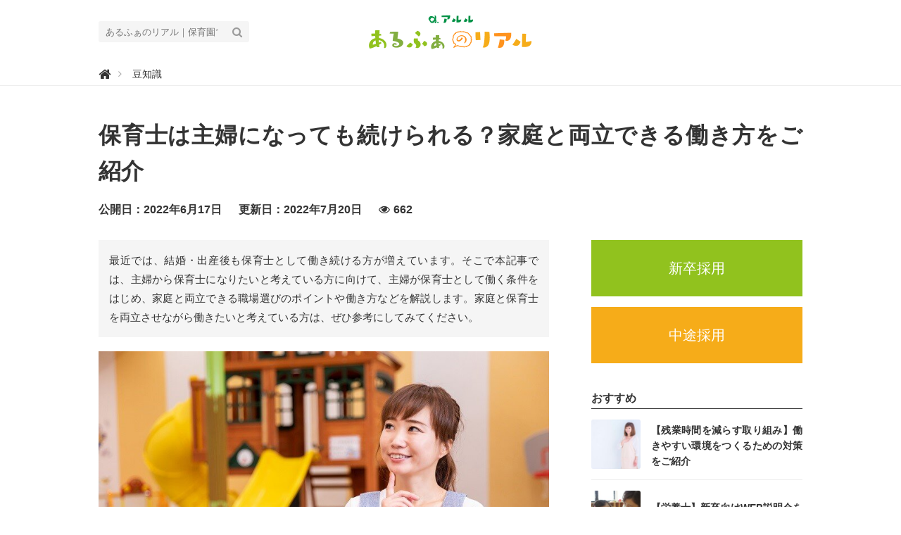

--- FILE ---
content_type: text/html; charset=utf-8
request_url: https://aruru.alpha-co.com/trivia/80K7J
body_size: 12057
content:
<!DOCTYPE html>





<html>
<head>
<!-- Google Tag Manager -->
<script>(function(w,d,s,l,i){w[l]=w[l]||[];w[l].push({'gtm.start':
new Date().getTime(),event:'gtm.js'});var f=d.getElementsByTagName(s)[0],
j=d.createElement(s),dl=l!='dataLayer'?'&l='+l:'';j.async=true;j.src=
'https://www.googletagmanager.com/gtm.js?id='+i+dl;f.parentNode.insertBefore(j,f);
})(window,document,'script','dataLayer','GTM-TGRGGDG');</script>
<script>(function(w,d,s,l,i){w[l]=w[l]||[];w[l].push({'gtm.start':
new Date().getTime(),event:'gtm.js'});var f=d.getElementsByTagName(s)[0],
j=d.createElement(s),dl=l!='dataLayer'?'&l='+l:'';j.async=true;j.src=
'https://www.googletagmanager.com/gtm.js?id='+i+dl;f.parentNode.insertBefore(j,f);
})(window,document,'script','dataLayer','GTM-NKJQPNM');</script>
<!-- End Google Tag Manager -->
  <link rel="stylesheet" href="https://cdn.clipkit.co/tenants/710/resources/assets/000/000/185/original/style.css?1706860222" media="all">
  <meta charset="UTF-8">
  <title>保育士は主婦になっても続けられる？家庭と両立できる働き方をご紹介 - あるふぁのリアル｜保育園で働く仲間を応援するサイト</title>
  <link rel="stylesheet" href="//maxcdn.bootstrapcdn.com/font-awesome/4.7.0/css/font-awesome.min.css">
  <link rel="stylesheet" href="https://cdn.clipkit.co/clipkit/stylesheets/application-1.0.css" media="screen">
  <link rel="stylesheet" href="https://cdn.clipkit.co/tenants/710/resources/assets/000/000/185/original/style.css?1706860222" media="all">
  <script src="https://cdn.clipkit.co/clipkit/javascripts/default-1.0.js"></script>
  <link rel="icon" href="https://cdn.clipkit.co/tenants/710/sites/favicons/000/000/001/square/cb2e85a3-6e3b-43da-9ccb-5409c8f46998.png?1570433583">
  <link rel="apple-touch-icon" href="https://cdn.clipkit.co/tenants/710/sites/touch_icons/000/000/001/square/16d6aa7c-97d9-4d9c-b6dd-326a618f9eaa.png?1570433583">
  

<meta name="twitter:card" content="summary_large_image">
<meta name="twitter:site" content="@">
<meta name="twitter:domain" content="aruru.alpha-co.com">
<meta name="twitter:title" content="保育士は主婦になっても続けられる？家庭と両立できる働き方をご紹介">
<meta name="twitter:description" content="最近では、結婚・出産後も保育士として働き続ける方が増えています。そこで本記事では、主婦から保育士になりたいと考えている方に向けて、主婦が保育士として働く条件をはじめ、家庭と両立できる職場選びのポイントや働き方などを解説します。家庭と保育士を両立させながら働きたいと考えている方は、ぜひ参考にしてみてください。">
<meta name="twitter:image:src" content="https://cdn.clipkit.co/tenants/710/articles/images/000/000/112/large/f03b4863-0e3c-4e48-9480-8f362808fe67.jpg?1653528417">
<meta name="twitter:url" content="https://aruru.alpha-co.com/trivia/80K7J">
<meta property="twitter:account_id" content="">
<meta property="fb:app_id" content="">
<meta property="og:type" content="article">
<meta property="og:site_name" content="あるふぁのリアル｜保育園で働く仲間を応援するサイト">
<meta property="og:title" content="保育士は主婦になっても続けられる？家庭と両立できる働き方をご紹介">
<meta property="og:description" content="最近では、結婚・出産後も保育士として働き続ける方が増えています。そこで本記事では、主婦から保育士になりたいと考えている方に向けて、主婦が保育士として働く条件をはじめ、家庭と両立できる職場選びのポイントや働き方などを解説します。家庭と保育士を両立させながら働きたいと考えている方は、ぜひ参考にしてみてください。">
<meta property="og:image" content="https://cdn.clipkit.co/tenants/710/articles/images/000/000/112/large/f03b4863-0e3c-4e48-9480-8f362808fe67.jpg?1653528417">
<meta property="og:url" content="https://aruru.alpha-co.com/trivia/80K7J">

  
  
<link rel="canonical" href="https://aruru.alpha-co.com/trivia/80K7J">

<meta name="description" content="最近では、結婚・出産後も保育士として働き続ける方が増えています。そこで本記事では、主婦から保育士になりたいと考えている方に向けて、主婦が保育士として働く条件をはじめ、家庭と両立できる職場選びのポイントや働き方などを解説します。家庭と保育士を両立させながら働きたいと考えている方は、ぜひ参考にしてみてください。">
<script type="application/ld+json">
  {
    "@context": "http://schema.org",
    "@type": "NewsArticle",
    "mainEntityOfPage":{
      "@type":"WebPage",
      "@id": "https://aruru.alpha-co.com/trivia/80K7J"
    },
    "headline": "保育士は主婦になっても続けられる？家庭と両立できる働き方をご紹介",
    "image": {
      "@type": "ImageObject",
      "url": "https://cdn.clipkit.co/tenants/710/articles/images/000/000/112/large/f03b4863-0e3c-4e48-9480-8f362808fe67.jpg?1653528417",
      "width": 800,
      "height": 600
    },
    "datePublished": "2022-06-17T10:11:02+09:00",
    "dateModified": "2022-07-20T12:13:47+09:00",
    "author": {
      "@type": "Person",
      "name": "管理者"
    },
    "publisher": {
      "@type": "Organization",
      "name": "あるふぁのリアル｜保育園で働く仲間を応援するサイト",
      "logo": {
        "@type": "ImageObject",
        "url": "https://cdn.clipkit.co/tenants/710/sites/logos/000/000/001/logo_sm/a933705e-fc21-4afc-b699-8cd4c0e6729c.png?1568096597"
      }
    },
    "description": "最近では、結婚・出産後も保育士として働き続ける方が増えています。そこで本記事では、主婦から保育士になりたいと考えている方に向けて、主婦が保育士として働く条件をはじめ、家庭と両立できる職場選びのポイントや働き方などを解説します。家庭と保育士を両立させながら働きたいと考えている方は、ぜひ参考にしてみてください。"
  }
</script>

  <!-- headタグ内の上部に挿入されます -->
<!-- Global site tag (gtag.js) - Google Analytics -->
<script async src="https://www.googletagmanager.com/gtag/js?id=UA-119782046-2"></script>
<script>
  window.dataLayer = window.dataLayer || [];
  function gtag(){dataLayer.push(arguments);}
  gtag('js', new Date());

  gtag('config', 'UA-119782046-2');
</script>

<meta name="csrf-param" content="authenticity_token" />
<meta name="csrf-token" content="f0prg8ENSBvyHScDmGaFuarhojlc4AmgHU9J-OD0mPWC6NzaMI2NtwdkuzrnFcEnBQpajw9w4lQLdpav0rvVXg" /><script>window.routing_root_path = '';
window.site_name = 'media';
I18n.defaultLocale = 'ja';
I18n.locale = 'ja';</script></head>
<body class="device-desktop">
<!-- Google Tag Manager (noscript) -->
<noscript><iframe src="https://www.googletagmanager.com/ns.html?id=GTM-TGRGGDG"
height="0" width="0" style="display:none;visibility:hidden"></iframe></noscript>
<noscript><iframe src="https://www.googletagmanager.com/ns.html?id=GTM-NKJQPNM"
height="0" width="0" style="display:none;visibility:hidden"></iframe></noscript>
<!-- End Google Tag Manager (noscript) -->
  <header class="header">
    <div class="container">
      <p class="header_logo">
        <a href="/" title="あるふぁのリアル｜保育園で働く仲間を応援するサイト">
          <img src="https://cdn.clipkit.co/tenants/710/sites/logos/000/000/001/logo_sm/a933705e-fc21-4afc-b699-8cd4c0e6729c.png?1568096597" alt="あるふぁのリアル｜保育園で働く仲間を応援するサイト">
        </a>
      </p>
      <div class="header_search">
        <form action="/search" role="search">
          <input type="text" class="header_search_input" placeholder="あるふぁのリアル｜保育園で働く仲間を応援するサイトの記事検索" name="q" value="">
          <button class="header_search_btn" type="submit"><i class="fa fa-search"></i></button>
        </form>
      </div>
      <p class="to_mypage">
        <a href="/mypage"><i class="fa fa-caret-right" aria-hidden="true"></i>マイページ</a>
      </p>
    </div>
    
    
  </header>
  
  <div class="header_breadcrumb">
  <div class="container">
    <ul itemscope itemtype="http://schema.org/BreadcrumbList">
      
      
        <li itemprop="itemListElement" itemscope itemtype="http://schema.org/ListItem">
          <a itemprop="item" href="/">
            
              <span itemprop="name">
                <i class="fa fa-lg">&#xf015;</i>
                <meta itemprop="position" content="1" />
                <span class="sr-only">あるふぁのリアル｜保育園で働く仲間を応援するサイト</span>
              </span>
            
          </a>
        </li>
        
      
        <li itemprop="itemListElement" itemscope itemtype="http://schema.org/ListItem">
          <a itemprop="item" href="/trivia">
            
              <span itemprop="name">
                <meta itemprop="position" content="2" />豆知識
              </span>
            
          </a>
        </li>
        
      
      
    </ul>
  </div>
</div>
  
  <main role="main" class="main">

<div class="container main_padding">
  <section>
    <div class="article_info_01">
      <h1 class="title">保育士は主婦になっても続けられる？家庭と両立できる働き方をご紹介</h1>
      <div class="date_views_favorite">
        <ul>
          <li class="date">公開日：2022年6月17日</li>
          <li class="date">更新日：2022年7月20日</li>
          <li class="view_num">662</li>
        </ul>
      </div>
    </div>
  </section>
  <section class="main_contents">
    
    <div class="article_info_02">
      
      <p class="description">最近では、結婚・出産後も保育士として働き続ける方が増えています。そこで本記事では、主婦から保育士になりたいと考えている方に向けて、主婦が保育士として働く条件をはじめ、家庭と両立できる職場選びのポイントや働き方などを解説します。家庭と保育士を両立させながら働きたいと考えている方は、ぜひ参考にしてみてください。</p>
      

      <figure class="photo"><img src="https://cdn.clipkit.co/tenants/710/articles/images/000/000/112/large/f03b4863-0e3c-4e48-9480-8f362808fe67.jpg?1653528417" alt="保育士は主婦になっても続けられる？家庭と両立できる働き方をご紹介"></figure>
      <!--<p class="source">via</p>-->

      
<div class="sns_share_list_01">
  <ul>
    <li class="facebook">
      <a href="http://www.facebook.com/share.php?u=https%3A%2F%2Faruru.alpha-co.com%2Ftrivia%2F80K7J" onclick="window.open(this.href, 'FBwindow', 'width=650, height=450, menubar=no, toolbar=no, scrollbars=yes'); return false;">
        <span>シェアする</span>
      </a>
    </li>
    <li class="twitter">
      <a href="http://twitter.com/share?url=https%3A%2F%2Faruru.alpha-co.com%2Ftrivia%2F80K7J&text=%E4%BF%9D%E8%82%B2%E5%A3%AB%E3%81%AF%E4%B8%BB%E5%A9%A6%E3%81%AB%E3%81%AA%E3%81%A3%E3%81%A6%E3%82%82%E7%B6%9A%E3%81%91%E3%82%89%E3%82%8C%E3%82%8B%EF%BC%9F%E5%AE%B6%E5%BA%AD%E3%81%A8%E4%B8%A1%E7%AB%8B%E3%81%A7%E3%81%8D%E3%82%8B%E5%83%8D%E3%81%8D%E6%96%B9%E3%82%92%E3%81%94%E7%B4%B9%E4%BB%8B" target="_blank">
        <img style="width:15px; height:15px;" src="https://cdn.clipkit.co/tenants/710/resources/assets/000/000/197/original/logo-white.png"><span>ポストする</span>
      </a>
    </li>
    <li class="google_plus">
      <a href="https://plus.google.com/share?url=https%3A%2F%2Faruru.alpha-co.com%2Ftrivia%2F80K7J" onclick="window.open(this.href, 'Gwindow', 'width=650, height=450, menubar=no, toolbar=no, scrollbars=yes'); return false;">
        <span>シェア</span>
      </a>
    </li>
    <li class="hatena">
      <a href="http://b.hatena.ne.jp/add?mode=confirm&url=https%3A%2F%2Faruru.alpha-co.com%2Ftrivia%2F80K7J&title=%E4%BF%9D%E8%82%B2%E5%A3%AB%E3%81%AF%E4%B8%BB%E5%A9%A6%E3%81%AB%E3%81%AA%E3%81%A3%E3%81%A6%E3%82%82%E7%B6%9A%E3%81%91%E3%82%89%E3%82%8C%E3%82%8B%EF%BC%9F%E5%AE%B6%E5%BA%AD%E3%81%A8%E4%B8%A1%E7%AB%8B%E3%81%A7%E3%81%8D%E3%82%8B%E5%83%8D%E3%81%8D%E6%96%B9%E3%82%92%E3%81%94%E7%B4%B9%E4%BB%8B">
        <span>はてなブックマーク</span>
      </a>
    </li>
    <li class="pocket">
      <a href="http://getpocket.com/edit?url=https%3A%2F%2Faruru.alpha-co.com%2Ftrivia%2F80K7J&title=%E4%BF%9D%E8%82%B2%E5%A3%AB%E3%81%AF%E4%B8%BB%E5%A9%A6%E3%81%AB%E3%81%AA%E3%81%A3%E3%81%A6%E3%82%82%E7%B6%9A%E3%81%91%E3%82%89%E3%82%8C%E3%82%8B%EF%BC%9F%E5%AE%B6%E5%BA%AD%E3%81%A8%E4%B8%A1%E7%AB%8B%E3%81%A7%E3%81%8D%E3%82%8B%E5%83%8D%E3%81%8D%E6%96%B9%E3%82%92%E3%81%94%E7%B4%B9%E4%BB%8B" onclick="window.open(this.href, 'FBwindow', 'width=550, height=350, menubar=no, toolbar=no, scrollbars=yes'); return false;">
        <span>シェア</span>
      </a>
    </li>
    <li class="feedly">
      <a href="http://cloud.feedly.com/#subscription%2Ffeed%2Fhttps%3A%2F%2Faruru.alpha-co.com%2Ftrivia%2F80K7J" target="blank">
        <span>シェア</span>
      </a>
    </li>
    <li class="line">
      <a href="http://line.me/R/msg/text/?%E4%BF%9D%E8%82%B2%E5%A3%AB%E3%81%AF%E4%B8%BB%E5%A9%A6%E3%81%AB%E3%81%AA%E3%81%A3%E3%81%A6%E3%82%82%E7%B6%9A%E3%81%91%E3%82%89%E3%82%8C%E3%82%8B%EF%BC%9F%E5%AE%B6%E5%BA%AD%E3%81%A8%E4%B8%A1%E7%AB%8B%E3%81%A7%E3%81%8D%E3%82%8B%E5%83%8D%E3%81%8D%E6%96%B9%E3%82%92%E3%81%94%E7%B4%B9%E4%BB%8B%20https%3A%2F%2Faruru.alpha-co.com%2Ftrivia%2F80K7J" target="_blank">
        <span>シェア</span>
      </a>
    </li>
  </ul>
</div>


    </div>
    
    
        
            <div class="toc">
                <h3>目次</h3>
                <ul>
                
                    <li class="lv2">
                      <a href="#item2908">主婦と保育士を両立させるのは大変？</a>
                    </li>
                
                    <li class="lv2">
                      <a href="#item2910">主婦が保育士として働く条件</a>
                    </li>
                
                    <li class="lv3">
                      <a href="#item2912">勤務先の園の条件</a>
                    </li>
                
                    <li class="lv3">
                      <a href="#item2916">家庭環境の条件</a>
                    </li>
                
                    <li class="lv2">
                      <a href="#item2920">保育士になりたい主婦の職場選びのポイント</a>
                    </li>
                
                    <li class="lv2">
                      <a href="/trivia/80K7J?page=2#item2922">アルファ・ナニーは保育士の仕事がしたい主婦に最適</a>
                    </li>
                
                    <li class="lv3">
                      <a href="/trivia/80K7J?page=2#item2926">ライフスタイルに合わせて働ける</a>
                    </li>
                
                    <li class="lv3">
                      <a href="/trivia/80K7J?page=2#item2928">保育士資格を活かせる＆ブランクありでも安心</a>
                    </li>
                
                    <li class="lv3">
                      <a href="/trivia/80K7J?page=2#item2930">社内の定期研修で保育スキル向上</a>
                    </li>
                
                    <li class="lv2">
                      <a href="/trivia/80K7J?page=2#item2932">家庭と保育士を両立させて理想の働き方を叶えよう</a>
                    </li>
                
                </ul>
            </div>
        
    
    <article>
      <div class="article-content">
        
          
    <div class="article-item item_heading " id="item2908" data-item-id="2908" data-item-type="ItemHeading"><h2 class="item-body">主婦と保育士を両立させるのは大変？</h2></div>
  

          
    <div class="article-item item_rich_text " id="item2909" data-item-id="2909" data-item-type="ItemRichText"><div class="item-body-hbr">昨今、厚労省が保育士の処遇改善を進めており、徐々に保育士が働きやすい環境が整ってきています。<br>
そのため、<span class="bold"><span class="bg-red">働き方や働く場所次第では、主婦と保育士を両立させることが可能</span></span>です。<br>
<br>
育児中に時短勤務ができる「限定正社員」や残業がほとんどない「派遣社員」、働く日数や勤務時間などの融通の利く「臨時職員」、シフトの調整がしやすい「パート」など、柔軟な働き方ができる保育園が増えてきています。</div></div>
  

          
                   <div class="article-item item_image" id="item2935" data-item-id="2935" data-item-type="ItemImage">
                      <div class="image-large">
                         <a class="lightbox" href="https://cdn.clipkit.co/tenants/710/item_images/images/000/002/935/large/b0a3b118-7667-416f-adbb-a38ebbcf2134.jpg?1653529927" title="">
                             <img class="img-responsive item-image" alt="" data-reference="" src="https://cdn.clipkit.co/tenants/710/item_images/images/000/002/935/large/b0a3b118-7667-416f-adbb-a38ebbcf2134.jpg?1653529927">
                          </a>
                      </div>
                      <p class="media-heading item-body"></p>
                      

                      
                   </div>

  

          
    <div class="article-item item_heading " id="item2910" data-item-id="2910" data-item-type="ItemHeading"><h2 class="item-body">主婦が保育士として働く条件</h2></div>
  

          
    <div class="article-item item_rich_text " id="item2911" data-item-id="2911" data-item-type="ItemRichText"><div class="item-body-hbr">主婦が保育士として働く条件は、勤務先と家庭環境の2つがライフスタイルに合っていることです。<br>
ここでは、主婦が保育士として働く条件について、勤務先と家庭環境に分けて解説します。</div></div>
  

          
    <div class="article-item item_heading " id="item2912" data-item-id="2912" data-item-type="ItemHeading"><h3 class="item-body">勤務先の園の条件</h3></div>
  

          
    <div class="article-item item_rich_text " id="item2913" data-item-id="2913" data-item-type="ItemRichText"><div class="item-body-hbr">主婦が保育士として働くための勤務先の園の必要条件は、以下の3つです。</div></div>
  

          
    <div class="article-item item_html " id="item2914" data-item-id="2914" data-item-type="ItemHtml"><div class="item-body"><div style="background: #fff; border: 1px #ccc solid; box-shadow: 0 2px 3px 0 #ddd; font-size: 90%; padding: 20px;">
  <p><strong>主婦が保育士として働きやすい園の特徴</strong></p>
<p>
<ul>
  <li>産休・育休などの休暇制度が充実している</li>
  <li>育児中、子どもの状況に合わせて勤務時間の調整ができる</li>
  <li>園長や周りのスタッフの理解がある</li>
</ul>
</p>
</div>
</br></div></div>
  

          
    <div class="article-item item_rich_text " id="item2915" data-item-id="2915" data-item-type="ItemRichText"><div class="item-body-hbr">具体的な方法としては、普段の面談などで「家庭と両立したい」などの意向を伝えておき、理解してもらうことが大切です。<br>
派遣社員やパート、臨時社員の場合は、シフト申請の際に休みの希望を伝える必要があります。<br>
<br>
希望日を提出しつつも、園長や社員から「勤務人数が足りなくて困っている」と相談を受けた際は、調整ができればなるべく都合をつけるようにしましょう。<br>
<span class="bg-red"><span class="bold">長く働き続けるためには、配慮する姿勢も大切</span></span>です。</div></div>
  

          
    <div class="article-item item_heading " id="item2916" data-item-id="2916" data-item-type="ItemHeading"><h3 class="item-body">家庭環境の条件</h3></div>
  

          
    <div class="article-item item_rich_text " id="item2917" data-item-id="2917" data-item-type="ItemRichText"><div class="item-body-hbr">主婦が保育士として働くための家庭環境の条件は、以下の2つです。</div></div>
  

          
    <div class="article-item item_html " id="item2918" data-item-id="2918" data-item-type="ItemHtml"><div class="item-body"><div style="background: #fff; border: 1px #ccc solid; box-shadow: 0 2px 3px 0 #ddd; font-size: 90%; padding: 20px;">
  <p><strong>主婦が保育士として働くための家庭環境</strong></p>
<p>
<ul>
  <li>配偶者などの家族の理解がある</li>
  <li>サポートしてくれる親族や知人が近くにいる</li>
</ul>
</p>
</div>
</br></div></div>
  

          
    <div class="article-item item_rich_text " id="item2919" data-item-id="2919" data-item-type="ItemRichText"><div class="item-body-hbr">上記の通り、主婦が保育士として働く上で、周りからのサポートは必要不可欠です。<br>
そのため、<span class="bold"><span class="bg-red">働き方や働く場所は独断で決めるのではなく、配偶者などの家族に相談しながら決める</span></span>ことをおすすめします。<br>
<br>
配偶者などの家族からの理解があれば、協力を受けながら、家庭と保育士の両立ができます。<br>
また、近くに住む親族や知人のサポートも重要なため、「何かあったら子育てのサポートをお願いしたい」とあらかじめ相談しておきましょう。</div></div>
  

          
                   <div class="article-item item_image" id="item2936" data-item-id="2936" data-item-type="ItemImage">
                      <div class="image-large">
                         <a class="lightbox" href="https://cdn.clipkit.co/tenants/710/item_images/images/000/002/936/large/1edb1121-6ba6-41cf-a626-ee0db909daf9.jpg?1653529984" title="">
                             <img class="img-responsive item-image" alt="" data-reference="" src="https://cdn.clipkit.co/tenants/710/item_images/images/000/002/936/large/1edb1121-6ba6-41cf-a626-ee0db909daf9.jpg?1653529984">
                          </a>
                      </div>
                      <p class="media-heading item-body"></p>
                      

                      
                   </div>

  

          
    <div class="article-item item_heading " id="item2920" data-item-id="2920" data-item-type="ItemHeading"><h2 class="item-body">保育士になりたい主婦の職場選びのポイント</h2></div>
  

          
    <div class="article-item item_rich_text " id="item2921" data-item-id="2921" data-item-type="ItemRichText"><div class="item-body-hbr">家庭と両立しやすい職場選びのポイントは、<span class="bg-red"><span class="bold">「ライフスタイルに合わせた働き方を選択できるか」</span></span>を判断することが重要です。<br>
前述した通り、家庭と保育士を両立させる働き方は、限定正社員をはじめ、派遣社員やパート、臨時職員など、幅広い選択肢があります。<br>
<br>
時短勤務が要望の場合は「限定正社員」、勤務時間以外に勤務日数も決めやすい働き方をしたい場合は「派遣社員」「パート」「臨時職員」などを検討するとよいでしょう。<br>
企業により条件が異なるため、まずは自分のライフスタイルに合った働き方ができるかを早めに相談することが大切です。</div></div>
  

          
    <div class="article-item item_heading " id="item2922" data-item-id="2922" data-item-type="ItemHeading"><h2 class="item-body">アルファ・ナニーは保育士の仕事がしたい主婦に最適</h2></div>
  

          
    <div class="article-item item_rich_text " id="item2923" data-item-id="2923" data-item-type="ItemRichText"><div class="item-body-hbr">アルファ・ナニーは、お子さまと深く関わるのに必要不可欠である、<span class="bg-red"><span class="bold">知識と技術を持った「育児・保育のプロフェッショナル」</span></span>です。<br>
登録社員として、ライフスタイルに合わせて勤務日数や勤務時間を選んで働いています。<br>
<br>
業務内容は園の保育のサポートや、ベビーシッター、イベント会場での出張保育サービスなど、活躍の場はさまざまです。<br>
アルファコーポレーションには、勤務開始から5年～10年以上経過している経験豊富な保育者も多く在籍しています。<br>
<br>
下記は、アルファ・ナニーの3つの魅力ポイントです。</div></div>
  

          
    <div class="article-item item_html " id="item2924" data-item-id="2924" data-item-type="ItemHtml"><div class="item-body"><div style="background: #fff; border: 1px #ccc solid; box-shadow: 0 2px 3px 0 #ddd; font-size: 90%; padding: 20px;">
  <p><strong>アルファ・ナニーの3つの魅力</strong></p>
<p>
<ul>
  <li>ライフスタイルに合わせて働ける</li>
  <li>保育士資格を活かせる＆ブランクありでも安心</li>
  <li>社内の定期研修で保育スキル向上</li>
</ul>
</p>
</div>
</br></div></div>
  

          
    <div class="article-item item_rich_text " id="item2925" data-item-id="2925" data-item-type="ItemRichText"><div class="item-body-hbr">ここからは、3つの魅力についてひとつずつ解説していきます。</div></div>
  

          
    <div class="article-item item_heading " id="item2926" data-item-id="2926" data-item-type="ItemHeading"><h3 class="item-body">ライフスタイルに合わせて働ける</h3></div>
  

          
    <div class="article-item item_rich_text " id="item2927" data-item-id="2927" data-item-type="ItemRichText"><div class="item-body-hbr">アルファ・ナニーとして働くメリットは、<span class="bg-red"><span class="bold">勤務日数や勤務時間を選べて、ライフスタイルに合わせた働き方ができること</span></span>です。<br>
例えば、お子さまの体調不良など、急に休みが必要になったとしても、本部のコーディネーターのバックアップがあるので安心です。</div></div>
  

          
    <div class="article-item item_heading " id="item2928" data-item-id="2928" data-item-type="ItemHeading"><h3 class="item-body">保育士資格を活かせる＆ブランクありでも安心</h3></div>
  

          
    <div class="article-item item_rich_text " id="item2929" data-item-id="2929" data-item-type="ItemRichText"><div class="item-body-hbr">採用後、<span class="bg-red"><span class="bold">勤務開始前に社内研修が受講できるため、保育士としてブランクのある方も保育士の資格を活かして働けます。</span></span><br>
研修では、アルファコーポレーションの企業理念・保育理念はもちろん、安全・安心な保育の実践方法や緊急時の対応方法などを学びます。<br>
<br>
また、個人情報取り扱いやビジネスマナー、お子さまや保護者様とのより良いコミュニケーションの取り方まで、幅広い内容の研修を受けることが可能です。<br>
<br>
研修後は、現場でOJTを行い、あらゆるケースでの対応を実践しながら学びます。<br>
<span class="bg-red"><span class="bold">アルファコーポレーションの保育施設で、複数の保育者とともに経験を積める</span></span>ため、安心してスタートできます。</div></div>
  

          
    <div class="article-item item_heading " id="item2930" data-item-id="2930" data-item-type="ItemHeading"><h3 class="item-body">社内の定期研修で保育スキル向上</h3></div>
  

          
    <div class="article-item item_rich_text " id="item2931" data-item-id="2931" data-item-type="ItemRichText"><div class="item-body-hbr">アルファコーポレーションでは、年に数回は社内の定期研修「ナニー研修」を行っています。<br>
研修では、新しい知識・情報や、アルファコーポレーションの一員として理解すべきことなどを習得できます。<br>
<br>
働きながらも、定期研修で保育スキルを向上させられるのは、アルファ・ナニーのメリットの一つです。<br>
<br>
<span class="green"><span class="bold">※アルファ・ナニーについてさらに知りたい方はこちらの記事もご覧ください。</span></span></div></div>
  

          
    <div class="article-item item_link " id="item2934" data-item-id="2934" data-item-type="ItemLink"><div class="item-link-inline style-card"><h3 class="item-source"><a href="https://aruru.alpha-co.com/media/works/conversions/redirect?article_key=80K7J&amp;item_id=2934">【保育士が働きやすい環境】保育園の応援サポーター「アルファ・ナニー」をご紹介！ - あるふぁのリアル｜保育園で働く仲間を応援するサイト</a></h3><div class="media"><div class="pull-left"><img class="item-image" alt="【保育士が働きやすい環境】保育園の応援サポーター「アルファ・ナニー」をご紹介！ - あるふぁのリアル｜保育園で働く仲間を応援するサイト" data-reference="https://aruru.alpha-co.com/%E3%81%93%E3%81%A8/6EV8y" src="https://cdn.clipkit.co/tenants/710/item_links/images/000/002/934/thumb/7990d1e0-9ba4-48b8-80bd-ec3166a4e5e7.jpg?1653529796" width="75" height="75" /></div><div class="media-body"><div class="item-body">園の保育のサポートをする【アルファ・ナニー】は、「質の高い」「安心と信頼」の保育サービスを提供する、アルファコーポレーション専属のスペシャリスト！保育園の急な人員調整などの運営サポートから、ベビーシッター、出張保育サービスなど働き方は様々。そんなアルファ・ナニーがいるからこそ、園の保育士スタッフは安心・快適な環境で働くことができます。今回はアルファ・ナニーのお仕事についてご紹介いたします！</div></div></div></div></div>
  

          
    <div class="article-item item_heading " id="item2932" data-item-id="2932" data-item-type="ItemHeading"><h2 class="item-body">家庭と保育士を両立させて理想の働き方を叶えよう</h2></div>
  

          
    <div class="article-item item_rich_text " id="item2933" data-item-id="2933" data-item-type="ItemRichText"><div class="item-body-hbr">保育士は、働き方や働く場所によっては、家庭と両立しながら働ける仕事です。<br>
自身の家庭環境や状況に合った雇用形態や勤務先を選択して、理想の働き方を叶えましょう。<br>
<br>
<span class="bg-red"><span class="bold">アルファコーポレーションのアルファ・ナニーは、勤務日数や勤務時間を選べる</span></span>ため、自身のライフスタイルに合わせた働き方を叶えられます。<br>
また、アルファコーポレーションは研修制度も充実しており、保育士の資格を持っているけどブランクがあるという方も、安心してスタートできます。<br>
勤務スタート後も、年に数回の定期研修で保育士としてスキルアップすることが可能です。<br>
<br>
アルファコーポレーションのアルファ・ナニーの働き方に興味を持たれた方は、ぜひ一度お問い合わせをお待ちしております。<br>
まずはお話を聞くのみでも大丈夫ですので、ぜひお気軽にお問い合わせください。</div></div>
  

      </div>
    　　　<div class="article-item item_link " id="item1675" data-item-id="1675" data-item-type="ItemLink">
    <div class="item-link-inline style-button">
     <div class="media">
      <div class="media-body">
       <div>
       <a class="btn btn-item-link noext" href="https://recruit-alpha.com/index.cfm?fuseaction=contents.fcts&cid=474" rel="nofollow" target="_blank" style="background-color:#91C21E" target="_blank">新卒採用</a>
       <p class="media-heading item-body"></p>
       </div>
      </div>
     </div>
    </div>
   </div>
   <div class="article-item item_link " id="item1675" data-item-id="1675" data-item-type="ItemLink">
    <div class="item-link-inline style-button">
     <div class="media">
      <div class="media-body">
       <div>
       <a class="btn btn-item-link noext" href="https://recruit-alpha.com/" rel="nofollow" target="_blank" style="background-color:#F6AC19" target="_blank">中途採用</a>
       </div>
      </div>
     </div>
    </div>
   </div>
   </article>
    <div class="article_info_03">
      
<div class="sns_share_list_01">
  <ul>
    <li class="facebook">
      <a href="http://www.facebook.com/share.php?u=https%3A%2F%2Faruru.alpha-co.com%2Ftrivia%2F80K7J" onclick="window.open(this.href, 'FBwindow', 'width=650, height=450, menubar=no, toolbar=no, scrollbars=yes'); return false;">
        <span>シェアする</span>
      </a>
    </li>
    <li class="twitter">
      <a href="http://twitter.com/share?url=https%3A%2F%2Faruru.alpha-co.com%2Ftrivia%2F80K7J&text=%E4%BF%9D%E8%82%B2%E5%A3%AB%E3%81%AF%E4%B8%BB%E5%A9%A6%E3%81%AB%E3%81%AA%E3%81%A3%E3%81%A6%E3%82%82%E7%B6%9A%E3%81%91%E3%82%89%E3%82%8C%E3%82%8B%EF%BC%9F%E5%AE%B6%E5%BA%AD%E3%81%A8%E4%B8%A1%E7%AB%8B%E3%81%A7%E3%81%8D%E3%82%8B%E5%83%8D%E3%81%8D%E6%96%B9%E3%82%92%E3%81%94%E7%B4%B9%E4%BB%8B" target="_blank">
        <img style="width:15px; height:15px;" src="https://cdn.clipkit.co/tenants/710/resources/assets/000/000/197/original/logo-white.png"><span>ポストする</span>
      </a>
    </li>
    <li class="google_plus">
      <a href="https://plus.google.com/share?url=https%3A%2F%2Faruru.alpha-co.com%2Ftrivia%2F80K7J" onclick="window.open(this.href, 'Gwindow', 'width=650, height=450, menubar=no, toolbar=no, scrollbars=yes'); return false;">
        <span>シェア</span>
      </a>
    </li>
    <li class="hatena">
      <a href="http://b.hatena.ne.jp/add?mode=confirm&url=https%3A%2F%2Faruru.alpha-co.com%2Ftrivia%2F80K7J&title=%E4%BF%9D%E8%82%B2%E5%A3%AB%E3%81%AF%E4%B8%BB%E5%A9%A6%E3%81%AB%E3%81%AA%E3%81%A3%E3%81%A6%E3%82%82%E7%B6%9A%E3%81%91%E3%82%89%E3%82%8C%E3%82%8B%EF%BC%9F%E5%AE%B6%E5%BA%AD%E3%81%A8%E4%B8%A1%E7%AB%8B%E3%81%A7%E3%81%8D%E3%82%8B%E5%83%8D%E3%81%8D%E6%96%B9%E3%82%92%E3%81%94%E7%B4%B9%E4%BB%8B">
        <span>はてなブックマーク</span>
      </a>
    </li>
    <li class="pocket">
      <a href="http://getpocket.com/edit?url=https%3A%2F%2Faruru.alpha-co.com%2Ftrivia%2F80K7J&title=%E4%BF%9D%E8%82%B2%E5%A3%AB%E3%81%AF%E4%B8%BB%E5%A9%A6%E3%81%AB%E3%81%AA%E3%81%A3%E3%81%A6%E3%82%82%E7%B6%9A%E3%81%91%E3%82%89%E3%82%8C%E3%82%8B%EF%BC%9F%E5%AE%B6%E5%BA%AD%E3%81%A8%E4%B8%A1%E7%AB%8B%E3%81%A7%E3%81%8D%E3%82%8B%E5%83%8D%E3%81%8D%E6%96%B9%E3%82%92%E3%81%94%E7%B4%B9%E4%BB%8B" onclick="window.open(this.href, 'FBwindow', 'width=550, height=350, menubar=no, toolbar=no, scrollbars=yes'); return false;">
        <span>シェア</span>
      </a>
    </li>
    <li class="feedly">
      <a href="http://cloud.feedly.com/#subscription%2Ffeed%2Fhttps%3A%2F%2Faruru.alpha-co.com%2Ftrivia%2F80K7J" target="blank">
        <span>シェア</span>
      </a>
    </li>
    <li class="line">
      <a href="http://line.me/R/msg/text/?%E4%BF%9D%E8%82%B2%E5%A3%AB%E3%81%AF%E4%B8%BB%E5%A9%A6%E3%81%AB%E3%81%AA%E3%81%A3%E3%81%A6%E3%82%82%E7%B6%9A%E3%81%91%E3%82%89%E3%82%8C%E3%82%8B%EF%BC%9F%E5%AE%B6%E5%BA%AD%E3%81%A8%E4%B8%A1%E7%AB%8B%E3%81%A7%E3%81%8D%E3%82%8B%E5%83%8D%E3%81%8D%E6%96%B9%E3%82%92%E3%81%94%E7%B4%B9%E4%BB%8B%20https%3A%2F%2Faruru.alpha-co.com%2Ftrivia%2F80K7J" target="_blank">
        <span>シェア</span>
      </a>
    </li>
  </ul>
</div>


    </div>
    
    
    <section>
      <h2 class="title_01 bottom-mg-00">関連する記事</h2>
      <div class="article_03">
        <div class="articles">
          
          <article>
            <dl>
              <dt class="photo">
                <figure style="background: url(https://cdn.clipkit.co/tenants/710/articles/images/000/001/035/small/72138900-e22b-4989-ada0-21a79ad2e0eb.jpg?1745304397) center center no-repeat"></figure>
              </dt>
              <dd class="text">
                <h3 class="title"><a href="/%E3%81%93%E3%81%A8/bsffr">新卒向けWEB説明会を開催します！【保育士を目指す就活...</a></h3>
                <div class="views_category">
                  <p class="views">167</p>
                </div>
              </dd>
            </dl>
            <a class="anchor" href="/%E3%81%93%E3%81%A8/bsffr">記事を読む</a>
          </article>
          
          <article>
            <dl>
              <dt class="photo">
                <figure style="background: url(https://cdn.clipkit.co/tenants/710/articles/images/000/000/573/small/49cbe852-60e3-41f1-89fa-def6623bf44f.jpg?1721193094) center center no-repeat"></figure>
              </dt>
              <dd class="text">
                <h3 class="title"><a href="/%E3%81%B2%E3%81%A8/ES0b6">「大好きなピアノが役に立って嬉しい！」音大から保育士を...</a></h3>
                <div class="views_category">
                  <p class="views">1,223</p>
                </div>
              </dd>
            </dl>
            <a class="anchor" href="/%E3%81%B2%E3%81%A8/ES0b6">記事を読む</a>
          </article>
          
          <article>
            <dl>
              <dt class="photo">
                <figure style="background: url(https://cdn.clipkit.co/tenants/710/articles/images/000/000/148/small/433fd3f3-6fa8-4754-8c76-d40e1fe523cc.jpg?1681785504) center center no-repeat"></figure>
              </dt>
              <dd class="text">
                <h3 class="title"><a href="/%E3%81%B2%E3%81%A8/EwsRN">保育士1年目の目標「当たり前のことを当たり前にやる！」</a></h3>
                <div class="views_category">
                  <p class="views">1,457</p>
                </div>
              </dd>
            </dl>
            <a class="anchor" href="/%E3%81%B2%E3%81%A8/EwsRN">記事を読む</a>
          </article>
          
          <article>
            <dl>
              <dt class="photo">
                <figure style="background: url(https://cdn.clipkit.co/tenants/710/articles/images/000/000/139/small/8b147d18-16aa-4633-b3c3-e83448c27d07.jpg?1671141234) center center no-repeat"></figure>
              </dt>
              <dd class="text">
                <h3 class="title"><a href="/%E3%81%B2%E3%81%A8/CPY8A">【家族にも勧められる！】保育士のやりがいを感じながら安...</a></h3>
                <div class="views_category">
                  <p class="views">1,051</p>
                </div>
              </dd>
            </dl>
            <a class="anchor" href="/%E3%81%B2%E3%81%A8/CPY8A">記事を読む</a>
          </article>
          
          <article>
            <dl>
              <dt class="photo">
                <figure style="background: url(https://cdn.clipkit.co/tenants/710/articles/images/000/000/113/small/2050c269-6d05-47ab-a342-782795eb09c4.jpg?1655869921) center center no-repeat"></figure>
              </dt>
              <dd class="text">
                <h3 class="title"><a href="/%E3%81%B2%E3%81%A8/wiFit">3度の産休育休を経て再復帰！アルファだからこそ叶う子育...</a></h3>
                <div class="views_category">
                  <p class="views">1,085</p>
                </div>
              </dd>
            </dl>
            <a class="anchor" href="/%E3%81%B2%E3%81%A8/wiFit">記事を読む</a>
          </article>
          
          <article>
            <dl>
              <dt class="photo">
                <figure style="background: url(https://cdn.clipkit.co/tenants/710/articles/images/000/000/101/small/6a6810b4-8543-4a3a-9a65-9fabf8efa1d4.jpg?1642064311) center center no-repeat"></figure>
              </dt>
              <dd class="text">
                <h3 class="title"><a href="/%E3%81%B2%E3%81%A8/dYclY">アルファなら「やってみたい」が叶えられる！特技を活かし...</a></h3>
                <div class="views_category">
                  <p class="views">1,156</p>
                </div>
              </dd>
            </dl>
            <a class="anchor" href="/%E3%81%B2%E3%81%A8/dYclY">記事を読む</a>
          </article>
          
        </div>
      </div>
    </section>
    
    
    <section>
      <h2 class="title_01">関連するキーワード</h2>
      <div class="tag_list_01">
        <ul>
          
          <li>
            <a href="/tags/%E3%83%8A%E3%83%8B%E3%83%BC">ナニー</a>
          </li>
          
          <li>
            <a href="/tags/%E4%BF%9D%E8%82%B2%E5%A3%AB">保育士</a>
          </li>
          
        </ul>
      </div>
    </section>
    
    <section>
   <!--   <h2 class="title_01">著者</h2>
      <div class="curator_info_02">
        <a href="/authors/UrqdH">
          <dl>
            <dt class="photo">
              <figure style="background: url(https://cdn.clipkit.co/clipkit/images/avater_lg/missing.png) center center no-repeat;"></figure>
            </dt>
            <dd class="name">管理者</dd>
          </dl>
        </a>
      </div>--!>
    </section>
    
    
    
    
  </section>
  <aside class="sub_contents">

    
    <div class="fixed_contents">
      <section class="content facebook_sns">
  <div class="sns_list_02">
    <ul>
      <div class="none">
      <li class="aside_baner1">
        <a href="https://recruit-alpha.com/index.cfm?fuseaction=contents.fcts&cid=474" target="_blank" style="text-decoration:none;">新卒採用</a>
      </li>
      
      <li class="aside_baner2">
        <a href="https://recruit-alpha.com/" target="_blank" style="text-decoration:none;">中途採用</a>
      </li>
      
  </div>     
      
    </ul>
 </div>
</section>
       
<section class="pickup_articles">
  <h2 class="title_01 bottom-mg-00">おすすめ</h2>
  
  <div class="articles"> 
    
    <article class="article_02">
      <dl>
        <dt class="photo" style="background: url(https://cdn.clipkit.co/tenants/710/articles/images/000/000/091/square/64a737f5-9c96-46da-9a6a-125d5a4fe160.jpg?1625706092) center center no-repeat"></dt>
        <dd class="text">
          <h3 class="title"><a href="/%E3%81%93%E3%81%A8/WI2p5">【残業時間を減らす取り組み】働きやすい環境をつくるための対策をご紹介</a></h3>
        </dd>
      </dl>
      <a class="anchor" href="/%E3%81%93%E3%81%A8/WI2p5">記事を読む</a>
    </article>
    
    <article class="article_02">
      <dl>
        <dt class="photo" style="background: url(https://cdn.clipkit.co/tenants/710/articles/images/000/001/730/square/0dcbe767-720c-4afe-a7a2-139d70e9b074.jpg?1766469308) center center no-repeat"></dt>
        <dd class="text">
          <h3 class="title"><a href="/%E3%81%93%E3%81%A8/XqnBk">【栄養士】新卒向けWEB説明会を開催します！</a></h3>
        </dd>
      </dl>
      <a class="anchor" href="/%E3%81%93%E3%81%A8/XqnBk">記事を読む</a>
    </article>
    
    <article class="article_02">
      <dl>
        <dt class="photo" style="background: url(https://cdn.clipkit.co/tenants/710/articles/images/000/001/035/square/72138900-e22b-4989-ada0-21a79ad2e0eb.jpg?1745304397) center center no-repeat"></dt>
        <dd class="text">
          <h3 class="title"><a href="/%E3%81%93%E3%81%A8/bsffr">新卒向けWEB説明会を開催します！【保育士を目指す就活生必見】</a></h3>
        </dd>
      </dl>
      <a class="anchor" href="/%E3%81%93%E3%81%A8/bsffr">記事を読む</a>
    </article>
    
    <article class="article_02">
      <dl>
        <dt class="photo" style="background: url(https://cdn.clipkit.co/tenants/710/articles/images/000/000/093/square/47dfefd4-cdc9-4a41-b528-8d795791e764.jpg?1627077382) center center no-repeat"></dt>
        <dd class="text">
          <h3 class="title"><a href="/%E3%81%93%E3%81%A8/W1OKZ">【オープンな評価基準】企業理念に沿った人事評価でステップアップも目指しやすい環境</a></h3>
        </dd>
      </dl>
      <a class="anchor" href="/%E3%81%93%E3%81%A8/W1OKZ">記事を読む</a>
    </article>
    
  </div>
  
</section>


      
<section class="ranking_articles">
  <h2 class="title_01 bottom-mg-00">人気の記事</h2>
  
  <div class="articles">
    
    
    <article class="article_02">
      <dl>
        <dt class="photo" style="background: url(https://cdn.clipkit.co/tenants/710/articles/images/000/000/141/square/93b932b2-ebdf-4bff-ad88-b98f60ee0449.jpg?1672886114) center center no-repeat"></dt>
        <dd class="text">
          <h3 class="title"><a href="/trivia/etwqv">保育園の節分の行事、由来やねらいは？豆まき・ゲーム・製作のアイデア集</a></h3>
        </dd>
      </dl>
      <p class="ranking rank_01">1</p>
      <a class="anchor" href="/trivia/etwqv">記事を読む</a>
    </article>
    
    <article class="article_02">
      <dl>
        <dt class="photo" style="background: url(https://cdn.clipkit.co/tenants/710/articles/images/000/001/101/square/8f9d5747-0e8f-48c5-abed-b5c6ee6900c8.jpg?1748410582) center center no-repeat"></dt>
        <dd class="text">
          <h3 class="title"><a href="/trivia/p3mp6">保育参観のねらいとは？成功させるための準備や活動例を解説</a></h3>
        </dd>
      </dl>
      <p class="ranking rank_02">2</p>
      <a class="anchor" href="/trivia/p3mp6">記事を読む</a>
    </article>
    
    <article class="article_02">
      <dl>
        <dt class="photo" style="background: url(https://cdn.clipkit.co/tenants/710/articles/images/000/000/969/square/eac0d17c-e0f3-4fde-917b-953aa8cf088a.jpg?1737611326) center center no-repeat"></dt>
        <dd class="text">
          <h3 class="title"><a href="/trivia/fi25W">保育士さん向けミルクの作り方と飲ませ方！コツや注意点もわかりやすく解説</a></h3>
        </dd>
      </dl>
      <p class="ranking rank_03">3</p>
      <a class="anchor" href="/trivia/fi25W">記事を読む</a>
    </article>
    
    <article class="article_02">
      <dl>
        <dt class="photo" style="background: url(https://cdn.clipkit.co/tenants/710/articles/images/000/000/174/square/4377a945-8714-450f-b784-cb3eb2a30115.jpg?1699260289) center center no-repeat"></dt>
        <dd class="text">
          <h3 class="title"><a href="/trivia/94QBo">保育園で遊ぼう！冬の室内遊び10選【お部屋の中でも楽しめる】</a></h3>
        </dd>
      </dl>
      <p class="ranking rank_04">4</p>
      <a class="anchor" href="/trivia/94QBo">記事を読む</a>
    </article>
    
    <article class="article_02">
      <dl>
        <dt class="photo" style="background: url(https://cdn.clipkit.co/tenants/710/articles/images/000/000/870/square/f47e3cee-d250-4d9f-914d-f7aac825692e.jpg?1733282789) center center no-repeat"></dt>
        <dd class="text">
          <h3 class="title"><a href="/trivia/GUN7S">保育園のうがい指導のポイント！ねらいや子どもとの練習・声かけのコツも紹介</a></h3>
        </dd>
      </dl>
      <p class="ranking rank_05">5</p>
      <a class="anchor" href="/trivia/GUN7S">記事を読む</a>
    </article>
    
  </div>
  
  
  <p class="anchor_01">
    <a href="/ranking">
      <span>続きを見る</span>
    </a>
  </p>
  
</section>


      
<section class="pickup_articles">
  <h2 class="title_01 bottom-mg-00">ピックアップ</h2>
  
  <div class="articles">
    
    
    <article class="article_02">
      <dl>
        <dt class="photo" style="background: url(https://cdn.clipkit.co/tenants/710/articles/images/000/000/004/square/7297b640-f31c-4f11-a29a-5121696e4007.jpg?1568358490) center center no-repeat"></dt>
        <dd class="text">
          <h3 class="title"><a href="/%E3%81%B2%E3%81%A8/xADSA">4年制大学を卒業後、一般企業に就職しようか悩んだけど、保育士を選んで良かっ...</a></h3>
        </dd>
      </dl>
      <a class="anchor" href="/%E3%81%B2%E3%81%A8/xADSA">記事を読む</a>
    </article>
    
    <article class="article_02">
      <dl>
        <dt class="photo" style="background: url(https://cdn.clipkit.co/tenants/710/articles/images/000/000/061/square/8c8555fd-29ef-40a7-bd90-2de21140a8ca.jpg?1597803818) center center no-repeat"></dt>
        <dd class="text">
          <h3 class="title"><a href="/%E3%81%B2%E3%81%A8/afveG">「また保育士をやりたい」中途入社から3年で園長にキャリアアップ！～私らしく...</a></h3>
        </dd>
      </dl>
      <a class="anchor" href="/%E3%81%B2%E3%81%A8/afveG">記事を読む</a>
    </article>
    
    <article class="article_02">
      <dl>
        <dt class="photo" style="background: url(https://cdn.clipkit.co/tenants/710/articles/images/000/000/100/square/ac04c3fb-54a5-4e5b-b1d0-caa2514e92de.png?1639630025) center center no-repeat"></dt>
        <dd class="text">
          <h3 class="title"><a href="/%E3%81%B2%E3%81%A8/W1YgO">【ブランクや未経験を乗り越えて】得意を活かして保育士にチャレンジ！</a></h3>
        </dd>
      </dl>
      <a class="anchor" href="/%E3%81%B2%E3%81%A8/W1YgO">記事を読む</a>
    </article>
    
    <article class="article_02">
      <dl>
        <dt class="photo" style="background: url(https://cdn.clipkit.co/tenants/710/articles/images/000/000/139/square/8b147d18-16aa-4633-b3c3-e83448c27d07.jpg?1671141234) center center no-repeat"></dt>
        <dd class="text">
          <h3 class="title"><a href="/%E3%81%B2%E3%81%A8/CPY8A">【家族にも勧められる！】保育士のやりがいを感じながら安心して働ける会社</a></h3>
        </dd>
      </dl>
      <a class="anchor" href="/%E3%81%B2%E3%81%A8/CPY8A">記事を読む</a>
    </article>
    
    <article class="article_02">
      <dl>
        <dt class="photo" style="background: url(https://cdn.clipkit.co/tenants/710/articles/images/000/000/573/square/49cbe852-60e3-41f1-89fa-def6623bf44f.jpg?1721193094) center center no-repeat"></dt>
        <dd class="text">
          <h3 class="title"><a href="/%E3%81%B2%E3%81%A8/ES0b6">「大好きなピアノが役に立って嬉しい！」音大から保育士を目指した理由とは？</a></h3>
        </dd>
      </dl>
      <a class="anchor" href="/%E3%81%B2%E3%81%A8/ES0b6">記事を読む</a>
    </article>
    
  </div>
  
  <p class="anchor_01">
    <a href="/pickup">
      <span>全てのピックアップ</span>
    </a>
  </p>
</section>


      <section class="content popular_keyword">
  <h2 class="title_01">人気のキーワード</h2>
  <div class="tag_list_01">
    <ul>
      
      
      
      <li>
        <a href="/tags/%E4%BF%9D%E8%82%B2%E5%A3%AB">保育士</a>
      </li>
      
      <li>
        <a href="/tags/%E9%83%BD%E4%BC%9A%E3%81%AE%E4%BF%9D%E8%82%B2%E5%9C%92">都会の保育園</a>
      </li>
      
      <li>
        <a href="/tags/%E6%96%B0%E5%8D%92">新卒</a>
      </li>
      
      <li>
        <a href="/tags/NEWS">NEWS</a>
      </li>
      
      <li>
        <a href="/tags/%E7%A6%8F%E5%88%A9%E5%8E%9A%E7%94%9F">福利厚生</a>
      </li>
      
      <li>
        <a href="/tags/%E6%A0%84%E9%A4%8A%E5%A3%AB">栄養士</a>
      </li>
      
      <li>
        <a href="/tags/%E7%A0%94%E4%BF%AE">研修</a>
      </li>
      
      <li>
        <a href="/tags/%E5%B0%91%E4%BA%BA%E6%95%B0%E5%9C%92">少人数園</a>
      </li>
      
      <li>
        <a href="/tags/%E8%A3%BD%E4%BD%9C">製作</a>
      </li>
      
      
    </ul>
  </div>
</section>

      <section class="content facebook_sns">
  <div class="sns_list_01">
    <ul>
      <!--<li class="line">
	    <a href="https://aura-mico.jp/qr-codes/f17ef13868705f6e48106d1a1f19b3ee/preview" target="_blank">LINEで友だち登録</a>
      </li>--!>
      <li class="instagram">
        <a href="https://www.instagram.com/recruit_alpha/" target="_blank">Instagramをフォロー</a>
      </li>
    </ul>
  </div>
</section>

    </div>
  </aside>
</div>
</main>
  <div class="footer">
    <div class="footer_navi">
      <ul>
        <li><a href="http://alpha-co.com/companyprofile.html">企業概要</a></li>
        <li><a href="https://recruit-alpha.com/index.cfm?fuseaction=contents.terms">利用規約</a></li>
        <li><a href="https://recruit-alpha.com/index.cfm?fuseaction=contents.privacy">個人情報保護方針</a></li>
        <li><a href="https://recruit-alpha.com/index.cfm?fuseaction=contents.inquiries">お問い合わせ</a></li>
      </ul>
    </div>
    <p class="copyright">&copy;&nbsp;あるふぁのリアル｜保育園で働く仲間を応援するサイト</p>
    <p class="page_top"><i class="fa fa-angle-up" aria-hidden="true"></i></p>
  </div>
  <script src="https://cdn.clipkit.co/clipkit/javascripts/application-1.0.js" async></script>

  
  <script src="https://cdn.clipkit.co/tenants/710/resources/assets/000/000/181/original/fixed_side_navi.js?1568610558" async></script>
  <script src="https://cdn.clipkit.co/tenants/710/resources/assets/000/000/177/original/behavior.js?1568610557" async></script>
  <script>
    var _ua = (function(u){
      return {
        Tablet:(u.indexOf("windows") != -1 && u.indexOf("touch") != -1 && u.indexOf("tablet pc") == -1) 
          || u.indexOf("ipad") != -1
          || (u.indexOf("android") != -1 && u.indexOf("mobile") == -1)
          || (u.indexOf("firefox") != -1 && u.indexOf("tablet") != -1)
          || u.indexOf("kindle") != -1
          || u.indexOf("silk") != -1
          || u.indexOf("playbook") != -1,
        Mobile:(u.indexOf("windows") != -1 && u.indexOf("phone") != -1)
          || u.indexOf("iphone") != -1
          || u.indexOf("ipod") != -1
          || (u.indexOf("android") != -1 && u.indexOf("mobile") != -1)
          || (u.indexOf("firefox") != -1 && u.indexOf("mobile") != -1)
          || u.indexOf("blackberry") != -1
      }
    })(window.navigator.userAgent.toLowerCase());
    
    if(_ua.Tablet){
       $('.main_contents').addClass('static');
    } else {
    }
  </script>
  
  
  
  <script>
      function getUrlVars() {
        var vars = [], max = 0, hash = "", array = "";
        var url = window.location.search;
        hash  = url.slice(1).split('&'); max = hash.length;
        for (var i = 0; i < max; i++) {
          array = hash[i].split('='); vars.push(array[0]); vars[array[0]] = array[1];
        }
        return vars;
      }
      var val = getUrlVars();
      if (val['q']) document.getElementById('nav-keyword-search').value = decodeURIComponent(val['q']).replace('+', ' ');
  </script>
  
  <!-- Google Analytics等のタグを記述してください -->

  
<script async="async" defer="defer" src="//www.instagram.com/embed.js"></script><script src="//cdn.clipkit.co/clipkit_assets/beacon-414f23f8ff2b763f9a6861cc093f7ad22529a6ba44cd8cf474410fb416eaa182.js" async="async" id="clipkit-beacon" data-page-type="article" data-page-id="112" data-domain="aruru.alpha-co.com" data-url="/trivia/80K7J" data-href="https://aruru.alpha-co.com/media/beacon"></script><script async="async" data-label="saas" src="//b.clipkit.co/"></script>

<!--Clipkit(R) v14.22.11-20251225 Copyright (C) 2026 VECTOR Inc.-->

</body>
</html>


--- FILE ---
content_type: text/css
request_url: https://cdn.clipkit.co/tenants/710/resources/assets/000/000/185/original/style.css?1706860222
body_size: 6430
content:
html{font-size:62.5%}body{font-size:14px;font-size:1.5rem;font-family:"Hiragino Kaku Gothic Pro", "ヒラギノ角ゴ Pro W3", メイリオ, Meiryo, "ＭＳ Ｐゴシック", sans-serif;line-height:1.8;color:#333;text-align:justify}.main_contents.static{position:static !important}.to_mypage{display:none}@font-face{font-family:'icomoon';src:url("https://cdn.clipkit.co/tenants/710/resources/assets/000/000/186/original/icomoon.eot?1568610559");src:url("https://cdn.clipkit.co/tenants/710/resources/assets/000/000/186/original/icomoon.eot?1568610559") format("embedded-opentype"),url("https://cdn.clipkit.co/tenants/710/resources/assets/000/000/178/original/icomoon.ttf?1568610557") format("truetype"),url("https://cdn.clipkit.co/tenants/710/resources/assets/000/000/179/original/icomoon.woff?1568610557") format("woff"),url("https://cdn.clipkit.co/tenants/710/resources/assets/000/000/180/original/icomoon.svg?1568610557") format("svg");font-weight:normal;font-style:normal}[class^="icon-"],[class*=" icon-"]{font-family:'icomoon' !important;speak:none;font-style:normal;font-weight:normal;font-variant:normal;text-transform:none;line-height:1;-webkit-font-smoothing:antialiased;-moz-osx-font-smoothing:grayscale}.icon-heart:before{content:"\e9da"}.icon-instagram:before{content:"\ea92"}.icon-googleplus:before{content:"\e608"}.icon-facebook:before{content:"\e60d"}.icon-twitter:before{content:"\e611"}.icon-feed:before{content:"\e614"}.icon-youtube:before{content:"\e617"}.icon-flickr2:before{content:"\e61e"}.icon-githubmark:before{content:"\e626"}.icon-github:before{content:"\e627"}.icon-wordpress:before{content:"\e629"}.icon-tumblr:before{content:"\e62d"}.icon-yahoo:before{content:"\e62f"}.icon-apple:before{content:"\e631"}.icon-android:before{content:"\e633"}.icon-windows:before{content:"\e634"}.icon-windows8:before{content:"\e635"}.icon-skype:before{content:"\e636"}.icon-delicious:before{content:"\e638"}.icon-pinterest:before{content:"\e63a"}.icon-evernote:before{content:"\e004"}.icon-feedly:before{content:"\e007"}.icon-pocket:before{content:"\e008"}.icon-line:before{content:"\e009"}.icon-hatena:before{content:"\e00a"}.icon-feedly-square:before{content:"\e601"}.top-mg-00{margin-top:0 !important}.top-pad-00{padding-top:0 !important}.bottom-mg-00{margin-bottom:0 !important}.bottom-pad-00{padding-bottom:0 !important}.top-bd-00{border-top:0 !important}.bottom-bd-00{border-bottom:0 !important}.lr-padding{padding-left:15px !important;padding-right:15px !important}.content.container{margin-top:3rem;margin-bottom:3rem}.main_padding{padding-top:3rem;padding-bottom:3rem}@media (min-width: 768px){.container{max-width:none;width:740px !important;padding:0;position:relative}.main_padding{padding-top:3.5rem;padding-bottom:3.5rem}}@media (min-width: 992px){.container{width:960px !important}.main_padding{padding-top:4.5rem;padding-bottom:4.5rem}}@media (min-width: 1200px){.container{width:1000px !important}}a{color:inherit;transition:color 0.5s}a:hover{color:#f39800;text-decoration:none}a[target="_blank"]:after{display:none}.anchor_01{text-align:center;margin:0}.anchor_01 a{margin:auto;display:block;max-width:300px;background:#fff;line-height:1;padding:1rem;font-size:1.3rem;border:1px solid #ccc;text-decoration:none;font-weight:bold;transition:background 0.5s, color 0.5s, border 0.5s;-webkit-font-smoothing:antialiased;-moz-osx-font-smoothing:grayscale}.anchor_01 a:hover{background:#999;color:#fff;border:1px solid #fff}.anchor_01 a span:before{content:"\f0a9";display:inline-block;font:normal normal normal 14px/1 FontAwesome;font-size:inherit;text-rendering:auto;-webkit-font-smoothing:antialiased;-moz-osx-font-smoothing:grayscale;margin-right:0.5rem}.hv{opacity:1.0 !important;filter:alpha(opacity=100) !important;-ms-filter:"alpha( opacity=100 )" !important}.hv:hover{opacity:0.8 !important;filter:alpha(opacity=80) !important;-ms-filter:"alpha( opacity=80 )" !important}.title_01{margin:0;padding:0;font-weight:bold;font-size:1.6rem;border:0;padding-bottom:0.5rem;margin-bottom:1.5rem;border-bottom:1px solid #333;-webkit-font-smoothing:antialiased;-moz-osx-font-smoothing:grayscale}.header{padding:0;padding-top:30px}@media (min-width: 768px){.header{padding-top:20px}}.header .container{position:relative}.header_logo{text-align:center;margin:0;margin-bottom:2rem}.header_logo img{height:50px}.header_search{text-align:center;letter-spacing:-0.4em}.header_search input,.header_search button{margin:0;padding:0;border-radius:0;outline:none;-webkit-appearance:none;-moz-appearance:none;appearance:none;background:#f5f5f5;letter-spacing:normal;display:inline-block;vertical-align:top;border:0}.header_search .header_search_input{width:180px;font-size:13px;padding:3px 10px;line-height:1;-webkit-border-radius:3px 0 0 3px;-moz-border-radius:3px 0 0 3px;border-radius:3px 0 0 3px;height:30px}.header_search .header_search_btn{padding:3px 10px;line-height:1;-webkit-border-radius:0 3px 3px 0;-moz-border-radius:0 3px 3px 0;border-radius:0 3px 3px 0;height:30px;color:#9a9a9a}.header_search .header_search_btn:hover{color:#f39800}@media (min-width: 768px){.header_search{position:absolute;left:0;top:10px}}.header .to_mypage{margin:0;position:absolute;right:15px;top:-25px;margin-top:3px}.header .to_mypage a{text-decoration:none;font-size:13px;line-height:1}.header .to_mypage .fa{margin-right:0.3rem}@media (min-width: 768px){.header .to_mypage{right:0;top:10px}}.main_banner{margin-left:auto;margin-right:auto;display:block;width:100%;height:20%}.site_title{border-top:1px solid #eee}.site_title h1{margin:0;text-align:center;font-size:1.2em;line-height:1;padding:0.8rem 0 0.8rem}.header_breadcrumb{border-bottom:1px solid #eee}.header_breadcrumb ul{list-style:none;font-size:0;padding:0.8rem 0;margin:0}.header_breadcrumb ul>li{font-size:1.4rem;display:inline-block;line-height:1;margin-left:0.8em}.header_breadcrumb ul>li:first-child{margin-left:0}.header_breadcrumb ul>li:first-child:before{display:none}.header_breadcrumb ul>li:before{content:"\f105";display:inline-block;font:normal normal normal 14px/1 FontAwesome;font-size:inherit;text-rendering:auto;-webkit-font-smoothing:antialiased;-moz-osx-font-smoothing:grayscale;margin-right:0.8em;color:#aaa}.header_breadcrumb ul>li>a{text-decoration:none}.header_breadcrumb ul>li>a:hover{text-decoration:none}.footer{margin:0;padding:0;border:none;border-top:1px solid #ccc;padding-top:2rem}.footer_navi{text-align:center;overflow:hidden;margin-bottom:1.5rem}.footer_navi>ul{font-size:0;list-style:none;padding:0;margin:0}.footer_navi>ul>li{font-size:1.4rem;margin:0;display:inline-block;border-right:1px solid #333}.footer_navi>ul>li:first-child{border-left:1px solid #333}.footer_navi>ul>li>a{display:block;line-height:1;padding:0 1.5rem;text-decoration:none;color:#333;transition:color 0.5s}.footer_navi>ul>li>a:hover{text-decoration:none;color:#f39800}.footer .copyright{text-align:center;font-size:10px;margin-bottom:2rem;line-height:1;color:#333}.page_top{background:#333;color:#fff;text-align:center;line-height:1;font-size:35px;padding-bottom:3px;cursor:pointer;margin:0;transition:background 0.5s}.page_top:hover{background:#555}@media (min-width: 768px){.main_contents{width:410px;float:left}}@media (min-width: 992px){.main_contents{width:600px}}@media (min-width: 1200px){.main_contents{width:640px}}.main_contents section{margin-top:2rem}.main_contents section:first-child{margin-top:0}@media (min-width: 768px){.main_contents section{margin-top:3rem}}@media (min-width: 992px){.main_contents section{margin-top:4rem}}.top_article{margin-bottom:0;font-size:0;width:100%}.top_article .item{height:300px;position:relative;transform:translateZ(0);overflow:hidden;display:inline-block;vertical-align:top;width:33.33%}.top_article .photo{-webkit-background-size:cover !important;background-size:cover !important;position:absolute;top:0;left:0;width:100%;height:100%;transition:transform 0.5s}.top_article .item:hover .photo{transform:scale(1.1)}.top_article .info{margin:0;position:absolute;display:block;width:100%;padding:20px;padding-top:50px;padding-bottom:10px;background:-moz-linear-gradient(top, rgba(0,0,0,0) 0%, rgba(0,0,0,0.6) 100%);background:-webkit-linear-gradient(top, rgba(0,0,0,0) 0%, rgba(0,0,0,0.6) 100%);background:linear-gradient(to bottom, rgba(0,0,0,0) 0%, rgba(0,0,0,0.6) 100%);filter:progid:DXImageTransform.Microsoft.gradient( startColorstr='#00000000', endColorstr='#99000000',GradientType=0 );left:0;bottom:0}.top_article .title a{display:block;color:#fff;font-size:2rem;height:2.8em;overflow:hidden;line-height:1.4;margin-bottom:1rem;font-weight:bold;-webkit-font-smoothing:antialiased;-moz-osx-font-smoothing:grayscale;text-decoration:none}.top_article .views_category{font-size:1.2rem;line-height:1;color:#fff}.top_article .views{float:left}.top_article .views:before{content:"\f06e";display:inline-block;font:normal normal normal 14px/1 FontAwesome;font-size:inherit;text-rendering:auto;-webkit-font-smoothing:antialiased;-moz-osx-font-smoothing:grayscale;margin-right:0.5rem}.top_article .category{float:right;text-align:right;position:relative;z-index:10}.top_article .category a{text-decoration:none}.top_article .category a:hover{text-decoration:underline;color:#fff}.top_article .anchor{position:absolute;width:100%;height:100%;overflow:hidden;display:block;top:0;left:0;text-indent:-5em}.category_info{margin-bottom:3.5rem}.category_title{display:table;margin-bottom:0;width:100%}.category_title .photo{display:table-cell;vertical-align:middle;padding-right:20px;width:120px}.category_title .text{display:table-cell;vertical-align:middle}.category_title .photo figure{-webkit-background-size:cover !important;background-size:cover !important;width:100px;height:100px;-webkit-border-radius:50%;-moz-border-radius:50%;border-radius:50%}.category_title .title{font-size:2.8rem;border:0;margin:0;padding:0;font-weight:bold;-webkit-font-smoothing:antialiased;-moz-osx-font-smoothing:grayscale}.category_title .description{font-size:1.5rem;margin:0;line-height:1.6;margin-top:1rem}.sub_categories>ul{font-size:0;padding:0;list-style:none;margin:-0.5rem;text-align:left}.sub_categories>ul>li{display:inline-block;padding:0.5rem;vertical-align:top}.sub_categories>ul>li a{background:#f7f7f7;border:1px solid #ddd;font-size:1.4rem;display:block;height:2em;overflow:hidden;padding:0.3rem 1rem;text-decoration:none;-webkit-border-radius:3px;-moz-border-radius:3px;border-radius:3px;transition:background 0.5s, color 0.5s, border 0.5s}.sub_categories>ul>li a:hover{background:#eee;color:inherit}.tag_info{margin-bottom:3.5rem}.tag_title{display:table;margin-bottom:0;width:100%}.tag_title .photo{display:table-cell;vertical-align:middle;padding-right:20px;width:120px}.tag_title .text{display:table-cell;vertical-align:middle}.tag_title .photo figure{-webkit-background-size:cover !important;background-size:cover !important;width:100px;height:100px;-webkit-border-radius:50%;-moz-border-radius:50%;border-radius:50%}.tag_title .title{font-size:2.8rem;border:0;margin:0;padding:0;font-weight:bold;-webkit-font-smoothing:antialiased;-moz-osx-font-smoothing:grayscale}.tag_title .description{font-size:1.5rem;margin:0;line-height:1.6;margin-top:1rem}.curator_info_01{margin-bottom:3.5rem;width:100%}@media (min-width: 768px){.curator_info_01{display:table}}.curator_title{display:table;margin-bottom:0;width:100%}@media (min-width: 768px){.curator_title{display:table-cell;vertical-align:middle;width:auto;padding-right:40px}}.curator_title .photo{display:table-cell;vertical-align:middle;padding-right:20px;width:120px}.curator_title .photo figure{-webkit-background-size:cover !important;background-size:cover !important;width:100px;height:100px;-webkit-border-radius:50%;-moz-border-radius:50%;border-radius:50%}.curator_title .text{display:table-cell;vertical-align:middle}.curator_title .title{font-size:2.2rem;border:0;margin:0;padding:0;font-weight:bold;-webkit-font-smoothing:antialiased;-moz-osx-font-smoothing:grayscale}.curator_title .description{font-size:1.4rem;margin:0;line-height:1.6;margin-top:1rem}.curator_followers{margin-top:2rem;padding:1.5rem;background:#f5f5f5;-webkit-border-radius:5px;-moz-border-radius:5px;border-radius:5px}@media (min-width: 768px){.curator_followers{display:table-cell;vertical-align:middle;width:350px}}.curator_followers .followers_list_01{margin-top:1rem}.follow_btn_num{font-size:0;margin:0}.follow_btn_num .btn{display:inline-block;margin-right:1rem;font-size:1.3rem;padding:0;vertical-align:middle}.follow_btn_num .btn a{display:block;background:#fff;-webkit-border-radius:5px;-moz-border-radius:5px;border-radius:5px;border:1px solid #333;line-height:1;padding:0.6rem;text-decoration:none;font-weight:bold;transition:background 0.5s;-webkit-font-smoothing:antialiased;-moz-osx-font-smoothing:grayscale}.follow_btn_num .btn a:hover{background:#fffef7;text-decoration:none;color:inherit}.follow_btn_num .btn a .fa{margin-right:0.3rem}.follow_btn_num .num{display:inline-block;font-size:1.2rem;font-weight:bold;line-height:1;vertical-align:middle;-webkit-font-smoothing:antialiased;-moz-osx-font-smoothing:grayscale}.article_info_01{margin-bottom:3.5rem}.article_info_01 .title{margin:0;padding:0;font-size:3.2rem;font-weight:bold;line-height:1.6;margin-bottom:2rem;-webkit-font-smoothing:antialiased;-moz-osx-font-smoothing:grayscale}.article_info_01 .date_views_favorite>ul{list-style:none;padding:0;margin:0;font-size:0}.article_info_01 .date_views_favorite>ul>li{display:inline-block;font-size:1.6rem;vertical-align:middle;margin-left:1.5em;font-weight:bold;line-height:1;-webkit-font-smoothing:antialiased;-moz-osx-font-smoothing:grayscale}.article_info_01 .date_views_favorite>ul>li:first-child{margin-left:0}.article_info_01 .view_num:before{content:"\f06e";display:inline-block;font:normal normal normal 14px/1 FontAwesome;font-size:inherit;text-rendering:auto;-webkit-font-smoothing:antialiased;-moz-osx-font-smoothing:grayscale;margin-right:0.5rem}.article_info_01 .favorite_num{display:none !important}.article_info_01 .favorite_num:before{content:"\f004";display:inline-block;font:normal normal normal 14px/1 FontAwesome;font-size:inherit;text-rendering:auto;-webkit-font-smoothing:antialiased;-moz-osx-font-smoothing:grayscale;margin-right:0.5rem}.article_info_01 .favorite{display:none !important}.article_info_01 .favorite>a{background:#fff;border:1px solid #aaa;display:block;padding:0.5rem 0.8rem;-webkit-border-radius:3px;-moz-border-radius:3px;border-radius:3px;text-decoration:none;font-size:1.4rem;text-align:center}.article_info_01 .add_favotite{position:absolute;top:215px;right:0;width:50px;height:50px}.article_info_01 .add_favotite a{display:block;width:100%;height:100%;background:#fff;-webkit-border-radius:50%;-moz-border-radius:50%;border-radius:50%;border:1px solid #ccc;padding:1.4rem;text-align:center;line-height:1;color:#555}.article_info_01 .add_favotite a:hover{opacity:0.8}.article_info_01 .add_favotite a:before{content:"\f08a";display:inline-block;font:normal normal normal 14px/1 FontAwesome;font-size:inherit;text-rendering:auto;-webkit-font-smoothing:antialiased;-moz-osx-font-smoothing:grayscale;font-size:20px}.article_info_02{margin-bottom:3rem}.article_info_02 .photo{text-align:center;margin-bottom:2rem}.article_info_02 .photo img{max-width:100%}.article_info_02 .description{background:#f5f5f5;padding:1.5rem;margin:0;margin-bottom:2rem}.article_info_03{margin-top:3rem}.toc{background:#f5f5f5;padding:1rem 1.5rem;margin:0;margin-bottom:2rem;display:table}.toc h3{margin-top:0;text-align:center;font-size:15px;font-weight:bold}.toc ul{margin:0;padding:0;list-style-type:none}.toc ul li:before{font-family:FontAwesome;color:#aaa;font-size:80%;margin-right:.5rem}.toc ul li.lv2{font-size:15px}.toc ul li.lv2:before{content:'\f0da'}.toc ul li.lv3{font-size:13px;margin-left:1em}.toc ul li.lv3:before{content:'\f105'}.toc ul li a{text-decoration:none}.curator_info_02 a{text-decoration:none}.curator_info_02 dl{display:table;width:100%;margin-bottom:0}.curator_info_02 .photo{display:table-cell;vertical-align:middle;width:95px}.curator_info_02 .name{display:table-cell;vertical-align:middle;font-size:1.6rem;font-weight:bold;-webkit-font-smoothing:antialiased;-moz-osx-font-smoothing:grayscale}.curator_info_02 .photo figure{width:80px;height:80px;-webkit-border-radius:50%;-moz-border-radius:50%;border-radius:50%;-webkit-background-size:cover !important;background-size:cover !important}.curator_info_02 .description{font-size:1.3rem;margin:0;margin-top:1.5rem}.media>.pull-sm-left{text-align:center}@media (min-width: 767px){.media>.pull-sm-left{margin-right:20px}}.article-item span.inline-image img.item-image{margin-left:auto;margin-right:auto}.article-item:not(.item_html) .cite{font-size:1.2rem}.media-heading{line-height:1.5}.img-responsive{display:inline}.item_movie iframe{width:100%}.article-item:not(.item_html) .item-comment{border-left:2px solid #ccc;padding:2px 8px;margin-left:0;margin-top:10px;line-height:1.7em}.article-item .media .media-body{max-width:100%}.item-body-raw{min-width:250px;max-width:320px;margin-left:auto;margin-right:auto}.article-item:not(.item_html) .twitter-tweet{width:auto !important;max-width:none !important}.media-heading,.price,.item-body-hbr{margin-bottom:10px}.shopping{text-align:center}.btn-item-link{margin-left:auto;margin-right:auto;display:block}blockquote{font-size:inherit}.article-item:not(.item_html) blockquote:before{margin-top:-15px;font-family:"FontAwesome";content:"\f10d";font-size:30px;color:#ddd;position:absolute;left:10px;top:0;font-style:normal;text-shadow:#fff 2px 2px 0px, #fff -2px 2px 0px, #fff 2px -2px 0px, #fff -2px -2px 0px}.article-item:not(.item_html) blockquote .item-body-hbr{font-family:inherit}.article-item:not(.item_html) blockquote :before{top:auto;content:""}.article-item:not(.item_html) blockquote{padding:15px;padding-left:50px;line-height:1.7em}.article-content .article-item.item_heading:first-child h2{margin-top:0}.article-item.item_heading{padding-left:0}.article-item:not(.item_html) h2{font-size:2.2rem;font-weight:bold;line-height:1.4;border-bottom:2px solid #c00;padding-bottom:0.8rem;-webkit-font-smoothing:antialiased;-moz-osx-font-smoothing:grayscale}.article-item:not(.item_html) h3{font-weight:bold;line-height:1.4;font-size:1.8rem;-webkit-font-smoothing:antialiased;-moz-osx-font-smoothing:grayscale;padding:0.5em;background:#fdf5e6;box-shadow:0 0 4px rgba(0,0,0,0.23)}.article-item.item_heading h3{margin-bottom:-15px}.article-item.item_markdown h4,.article-item.item_html h4{font-size:1.5rem;font-weight:bold}.article-item.item_markdown em,.article-item.item_markdown strong,.article-item.item_html em,.article-item.item_html strong{font-weight:bold;font-style:normal;background:linear-gradient(transparent 60%, #ff6 60%)}.btn-item-link:hover{text-decoration:none !important}.article-item.item_link .item-link-inline.style-card{border:1px solid #ddd;padding-top:1em;padding-bottom:0;padding:1.5rem;border-radius:5px}.article-item.item_link .item-link-inline.style-card h3{font-size:1.5rem;padding:0}.article-item.item_link .item-link-inline.style-card h3 a{text-decoration:none}.article-item.item_link .item-link-inline.style-card h3 a:after{font-family:"FontAwesome";content:"\f08e";margin:0 .7rem;color:#ccc;font-size:1.3rem;font-style:normal;display:inline-block}.article-item.item_link .item-link-inline.style-card .media{margin-top:1rem}.article-item.item_link .item-link-inline.style-card .media .item-body{font-size:1.4rem;line-height:1.5em}.search-option{border:0;background:#f9f9f9;border-radius:5px}.search-option .panel-body{padding:25px 20px 5px}.search-option h4{background:#f3a1a6;padding:10px 10px;color:#fff;border-radius:3px}.search-option ul{margin-bottom:20px}.search-option ul>li{border-bottom:1px dotted #ccc}.search-option ul>li a{display:block;padding:5px 0}.articles-lg img{margin-right:20px}.articles-lg .list-group-item{padding-top:10px;padding-bottom:10px}.article-item.item_html{padding-top:0}@media (min-width: 768px){.sub_contents{width:280px;float:right;position:relative}}@media (min-width: 992px){.sub_contents{width:300px}}@media (min-width: 768px){.sub_contents .fixed_contents{width:280px}}@media (min-width: 992px){.sub_contents .fixed_contents{width:300px}}.sub_contents section{margin-top:2rem}.sub_contents section:first-child{margin-top:0}@media (min-width: 768px){.sub_contents section{margin-top:3rem}}@media (min-width: 992px){.sub_contents section{margin-top:4rem}}.sub_contents .facebook_sns{background:#fff}.sub_contents .facebook_sns .facebook_page_plugin{max-width:500px;height:300px;background:#eee;margin-left:auto;margin-right:auto;margin-bottom:1.5rem}.sub_contents .banner{background:#fff}.ranking_articles .article_02{padding-left:10px}.ranking_articles .article_02 .ranking{position:absolute;font-size:1.2rem;font-weight:bold;background:#888;color:#fff;text-align:center;height:20px;width:20px;-webkit-border-radius:50%;-moz-border-radius:50%;border-radius:50%;padding:4px;line-height:1;top:5px;left:0;font-family:Arial, Helvetica, sans-serif;-webkit-font-smoothing:antialiased;-moz-osx-font-smoothing:grayscale}.ranking_articles .article_02 .ranking.rank_01{background:#fdd000}.ranking_articles .article_02 .ranking.rank_02{background:#8fc31f}.ranking_articles .article_02 .ranking.rank_03{background:#00a0e9}.gnavi{background:#fff;text-align:center;border-top:1px solid #aaa;border-bottom:1px solid #aaa}.gnavi .wrap{margin:auto;max-width:1200px}.gnavi .wrap>ul{list-style:none;padding:0;width:100%;margin:0;font-size:0;border-left:1px solid #aaa;border-right:1px solid #aaa;background:#fff}.gnavi .wrap>ul:first-child{border-top:0}.gnavi .wrap>ul>li{display:inline-block;width:16.66%;font-size:1.4rem;vertical-align:middle;text-align:center;border-right:1px solid #aaa;border-left:1px solid #aaa}.gnavi .wrap>ul>li>a{text-decoration:none;display:block;padding:1rem;background:#fff;-webkit-font-smoothing:antialiased;-moz-osx-font-smoothing:grayscale;font-weight:bold;transition:background 0.5s, color 0.5s}.gnavi .wrap>ul>li>a>span{display:block;height:1em;overflow:hidden;line-height:1.2}.gnavi .wrap>ul>li:hover a{color:#fff;background:#888}.gnavi .children{position:relative}.gnavi .children>ul{position:absolute;top:100%;left:0;width:100%;padding:0;margin:0;list-style:none;z-index:100;display:none}.gnavi .children>ul>li{border-top:1px solid #ddd}.gnavi .children>ul>li>a{padding:1rem;background:rgba(50,50,50,0.8);display:block;text-decoration:none;font-size:1.3rem;-webkit-font-smoothing:antialiased;-moz-osx-font-smoothing:grayscale;font-weight:bold;color:#fff}.gnavi .children>ul>li>a:hover{background:rgba(50,50,50,0.9)}.article_01{padding:2rem 0;display:block;background:#fff;transition:background 0.3s;position:relative;border-bottom:1px solid #eee}.article_01:first-child{border-top:1px solid #eee}.article_01 dl{overflow:hidden;position:relative;margin:0}.article_01 .photo{width:170px;height:140px;float:left;position:relative;overflow:hidden;border-radius:3px;transform:translateZ(0)}.article_01 .photo figure{-webkit-background-size:cover !important;background-size:cover !important;position:absolute;top:0;left:0;width:100%;height:100%;transition:transform 0.5s}.article_01:hover .photo figure{transform:scale(1.1)}.article_01 .text{margin-left:190px}.article_01 .title{margin:0;padding:0}.article_01 .title a{display:block;font-size:2rem;max-height:2.8em;line-height:1.5;margin:0;overflow:hidden;font-weight:bold;transition:color 0.5s;-webkit-font-smoothing:antialiased;-moz-osx-font-smoothing:grayscale;text-decoration:none}.article_01:hover .title a{color:#f39800}.article_01 .description{font-size:1.2rem;color:#aaa;margin-top:1.2rem;margin-bottom:0;height:4em;overflow:hidden}.article_01 .views_category{overflow:hidden;position:absolute;bottom:0;left:0;padding-left:190px;width:100%;font-size:1.2rem}.article_01 .views{color:#aaa;float:left;margin:0;line-height:1}.article_01 .views:before{content:"\f06e";display:inline-block;font:normal normal normal 14px/1 FontAwesome;font-size:inherit;text-rendering:auto;-webkit-font-smoothing:antialiased;-moz-osx-font-smoothing:grayscale;margin-right:0.5rem}.article_01 .category{color:#aaa;float:right;margin:0;line-height:1;position:relative;z-index:10}.article_01 .category a{text-decoration:none}.article_01 .category a:hover{text-decoration:underline;color:inherit}.article_01 .anchor{position:absolute;top:0;left:0;width:100%;height:100%;display:block;text-indent:-5em;overflow:hidden}.article_02{padding:15px 0;display:block;background:#fff;transition:background 0.3s;position:relative;border-bottom:1px solid #eee}.article_02:last-child{border-bottom:none}.article_02 dl{overflow:hidden;position:relative;margin:0;display:table}.article_02 .photo{width:70px;height:70px;-webkit-background-size:cover !important;background-size:cover !important;display:table-cell;vertical-align:middle;border-radius:3px}.article_02 .text{display:table-cell;vertical-align:middle;padding-left:1.5rem}.article_02 .title{margin:0;padding:0}.article_02 .title a{font-size:1.4rem;max-height:4.4em;line-height:1.6;margin:0;overflow:hidden;font-weight:bold;transition:color 0.5s;-webkit-font-smoothing:antialiased;-moz-osx-font-smoothing:grayscale;display:block;text-decoration:none}.article_02:hover .title{color:#f39800}.article_02 .views_curator{overflow:hidden;position:absolute;bottom:0;left:0;padding-left:85px;width:100%;font-size:11px}.article_02 .views{color:#aaa;float:left;margin:0;line-height:1}.article_02 .views:before{content:"\f06e";display:inline-block;font:normal normal normal 14px/1 FontAwesome;font-size:inherit;text-rendering:auto;-webkit-font-smoothing:antialiased;-moz-osx-font-smoothing:grayscale;margin-right:0.5rem}.article_02 .curator{color:#aaa;float:right;margin:0;line-height:1;position:relative;z-index:10}.article_02 .curator a{text-decoration:none}.article_02 .curator a:hover{text-decoration:underline;color:inherit}.article_02 .anchor{position:absolute;top:0;left:0;width:100%;height:100%;display:block;text-indent:-5em;overflow:hidden}.article_03 .articles{font-size:0}.article_03 article{display:inline-block;width:50%;border-bottom:1px solid #eee;position:relative;padding:15px;padding-right:0;font-size:1.5rem;vertical-align:top}.article_03 article:nth-child(odd){border-right:1px solid #eee;padding-right:15px;padding-left:0}.article_03 article dl{margin:0;position:relative;overflow:hidden}.article_03 .photo{height:70px;width:70px;position:relative;overflow:hidden;float:left;border-radius:3px}.article_03 .photo figure{-webkit-background-size:cover !important;background-size:cover !important;margin-bottom:1rem;position:absolute;top:0;left:0;width:100%;height:100%}.article_03 article:hover .title a{color:#f39800;transition:0.5s}.article_03 .text{margin-left:90px}.article_03 .title{margin:0;padding:0}.article_03 .title a{margin:0;padding:0;font-size:1.4rem;font-weight:bold;line-height:1.5;height:2.8em;overflow:hidden;margin-bottom:1rem;-webkit-font-smoothing:antialiased;-moz-osx-font-smoothing:grayscale;display:block;text-decoration:none}.article_03 .views_category{overflow:hidden;position:absolute;bottom:0;left:0;width:100%;font-size:1.2rem;padding-left:90px}.article_03 .views{color:#aaa;float:left;margin:0;line-height:1}.article_03 .views:before{content:"\f06e";display:inline-block;font:normal normal normal 14px/1 FontAwesome;font-size:inherit;text-rendering:auto;-webkit-font-smoothing:antialiased;-moz-osx-font-smoothing:grayscale;margin-right:0.5rem}.article_03 .category{color:#aaa;float:right;margin:0;line-height:1;position:relative;z-index:10}.article_03 .category a{text-decoration:none}.article_03 .category a:hover{text-decoration:underline;color:inherit}.article_03 .anchor{position:absolute;top:0;left:0;width:100%;height:100%;display:block;text-indent:-5em;overflow:hidden}.sns_list_01{overflow:hidden}.sns_list_01>ul{list-style:none;text-align:center;padding:0}.sns_list_01>ul>li{display:block;margin-top:1rem}.sns_list_01>ul>li:first-child{margin-top:0}.sns_list_01 a{text-decoration:none;line-height:1;font-size:16px;color:#fff;display:block;background:#ccc;width:100%;padding:1.5rem;text-align:center;-webkit-border-radius:5px;-moz-border-radius:5px;border-radius:5px;transition:opacity 0.5s;font-weight:bold;-webkit-font-smoothing:antialiased;-moz-osx-font-smoothing:grayscale}.sns_list_01 a:hover{opacity:0.8;color:#fff;text-decoration:none}.sns_list_01 .facebook a{background:#315096}.sns_list_01 .twitter a{background:#000}.sns_list_01 .instagram a{background:#d43480}.sns_list_01 .line a{background:#00c300}.sns_list_01 .youtube a{background:#e52d27}.sns_list_01 .twitter a img{line-height:1;margin-right:0.5rem;margin-bottom:3px}.sns_list_01 .facebook a:before{content:"\e60d";font-family:'icomoon';speak:none;font-style:normal;font-weight:normal;font-variant:normal;text-transform:none;line-height:1;margin-right:0.5rem}.sns_list_01 .instagram a:before{content:"\ea92";font-family:'icomoon';speak:none;font-style:normal;font-weight:normal;font-variant:normal;text-transform:none;line-height:1;margin-right:0.5rem}.sns_list_01 .line a:before{content:"\e009";font-family:'icomoon';speak:none;font-style:normal;font-weight:normal;font-variant:normal;text-transform:none;line-height:1;margin-right:0.5rem}.sns_list_01 .youtube a:before{content:"\e617";font-family:'icomoon';speak:none;font-style:normal;font-weight:normal;font-variant:normal;text-transform:none;line-height:1;margin-right:0.5rem}.sns_share_list_01>ul{list-style:none;display:table;table-layout:fixed;width:100%;padding:0;text-align:center}.sns_share_list_01>ul>li{display:table-cell;vertical-align:top;padding-left:1rem}.sns_share_list_01>ul>li:first-child{padding-left:0}.sns_share_list_01>ul>li>a{display:block;background:#aaa;text-decoration:none;color:#fff;line-height:1;-webkit-border-radius:5px;-moz-border-radius:5px;border-radius:5px;padding:1rem;padding-top:1.2rem;font-size:1.3rem;font-weight:bold;-webkit-font-smoothing:antialiased;-moz-osx-font-smoothing:grayscale}.sns_share_list_01>ul>li>a>span{display:inline-block;vertical-align:middle}.sns_share_list_01>ul>li>a:before{font-size:20px;margin-right:3px;display:inline-block;vertical-align:middle}.sns_share_list_01>ul>li>a:hover{opacity:0.8;text-decoration:none;transition:0.5s}.sns_share_list_01 .facebook a{background:#315096}.sns_share_list_01 .twitter a img{line-height:1;margin-right:0.5rem;margin-bottom:3px}.sns_share_list_01 .twitter a{background:#000}.sns_share_list_01 .facebook a:before{content:"\e60d";font-family:'icomoon';speak:none;font-style:normal;font-weight:normal;font-variant:normal;text-transform:none;line-height:1}.sns_share_list_01 .google_plus{display:none}.sns_share_list_01 .google_plus a{background:#dd4b39}.sns_share_list_01 .google_plus a:before{content:"\e608";font-family:'icomoon';speak:none;font-style:normal;font-weight:normal;font-variant:normal;text-transform:none;line-height:1}.sns_share_list_01 .hatena a{background:#008FDE}.sns_share_list_01 .hatena a:before{content:"\e00a";font-family:'icomoon';speak:none;font-style:normal;font-weight:normal;font-variant:normal;text-transform:none;line-height:1}.sns_share_list_01 .pocket{display:none}.sns_share_list_01 .pocket a{background:#EE4056}.sns_share_list_01 .pocket a:before{content:"\e008";font-family:'icomoon';speak:none;font-style:normal;font-weight:normal;font-variant:normal;text-transform:none;line-height:1}.sns_share_list_01 .feedly{display:none}.sns_share_list_01 .feedly a{background:#6cc655}.sns_share_list_01 .feedly a:before{content:"\e007";font-family:'icomoon';speak:none;font-style:normal;font-weight:normal;font-variant:normal;text-transform:none;line-height:1}.sns_share_list_01 .line{display:none}.sns_share_list_01 .line a{background:#00c300}.sns_share_list_01 .line a:before{content:"\e009";font-family:'icomoon';speak:none;font-style:normal;font-weight:normal;font-variant:normal;text-transform:none;line-height:1}.tag_list_01{overflow:hidden}.tag_list_01>ul{font-size:0;padding:0;margin:-0.5rem;text-align:left}.tag_list_01>ul>li{display:inline-block;padding:0.5rem;margin:0}.tag_list_01>ul>li>a{font-size:1.3rem;display:block;background:#fff;border:1px solid #ccc;-webkit-border-radius:3px;-moz-border-radius:3px;border-radius:3px;line-height:1;padding:5px 5px 3px;padding-left:18px;text-decoration:none;transition:background 0.5s;position:relative}.tag_list_01>ul>li>a:before{content:"#";display:inline-block;position:absolute;left:5px;top:3px;color:#aaa;font-weight:bold;font-size:16px;transition:color 0.5s}.tag_list_01>ul>li>a:hover:before{color:#f39800}.tag_list_01>ul>li>a:hover{background:#fffef7;color:inherit}.banner_list_01{margin:0;text-align:center;list-style:none;padding:0}.banner_list_01>li{margin:0;margin-top:1.5rem}.banner_list_01>li:first-child{margin-top:0}.banner_list_01>li>a>img{max-width:100%}.followers_list_01>ul{font-size:0;list-style:none;padding:0;margin:-0.5rem}.followers_list_01>ul>li{display:inline-block;width:12.5%;padding:0.5rem}.followers_list_01>ul>li>a{display:block;width:30px;height:30px;margin:auto}.followers_list_01>ul>li>a>figure{width:30px;height:30px;-webkit-border-radius:50%;-moz-border-radius:50%;border-radius:50%;-webkit-background-size:cover !important;background-size:cover !important}@media (min-width: 568px){.followers_list_01>ul{text-align:left}.followers_list_01>ul>li{width:auto}}@media (min-width: 768px){.followers_list_01>ul>li{width:12.5%}}.curator_list_01{overflow:hidden}.curator_list_01 .curators{font-size:0;margin:0 -1.5rem}.curator_list_01 .item{font-size:1.5rem;display:inline-block;background:#fff;transition:background 0.3s;position:relative;vertical-align:top;width:50%;padding:0 1.5rem}.curator_list_01 .item a{text-decoration:none;display:block;padding:20px 0;border-bottom:1px solid #eee}.curator_list_01 .item:first-child a{border-top:1px solid #eee}.curator_list_01 .item dl{overflow:hidden;margin:0}.curator_list_01 .photo{width:50px;height:50px;-webkit-background-size:cover !important;background-size:cover !important;float:left;border-radius:50%}.curator_list_01 .text{margin-left:65px}.curator_list_01 .name{font-size:1.3rem;height:1.2em;line-height:1.2;margin:0;margin-bottom:0.5rem;overflow:hidden;font-weight:bold;-webkit-font-smoothing:antialiased;-moz-osx-font-smoothing:grayscale}.curator_list_01 .description{height:2.5em;overflow:hidden;font-size:1.2rem;color:#999;margin:0}.paginate{position:relative;margin-bottom:0;line-height:1;margin:auto;margin-top:20px}.pagination{font-size:0;margin:-5px;text-align:center;display:block;overflow:hidden}.pagination>li{display:inline-block;padding:5px;vertical-align:middle}.pagination>li.page{display:none !important}.pagination>li.prev>a,.pagination>li.next_page>a{padding:1rem 3rem;background:#eee;border-radius:3px;display:block;font-size:14px;line-height:1}.pagination>li.prev>a:before{content:"\f100";display:inline-block;font:normal normal normal 14px/1 FontAwesome;font-size:inherit;text-rendering:auto;-webkit-font-smoothing:antialiased;-moz-osx-font-smoothing:grayscale}.pagination>li.prev>a:after{content:'PREV';padding-left:5px}.pagination>li.next_page>a:before{content:'NEXT';top:auto;right:auto;padding-right:5px}.pagination>li.next_page>a:after{content:"\f101";display:inline-block;font:normal normal normal 14px/1 FontAwesome;font-size:inherit;text-rendering:auto;-webkit-font-smoothing:antialiased;-moz-osx-font-smoothing:grayscale}.pagination>li.prev>a:hover,.pagination>li.next_page>a:hover{opacity:0.7}.pagination>li>a>.fa{display:none}.pagination>li.page>a:hover,.pagination>li.page>a:focus,.pagination>li.page>span,.pagination>li.page>span:hover,.pagination>li.page>span:focus{background:#f39800;border:0;color:#fff}.pagination>li.active>a,.pagination>li.active>a:hover,.pagination>li.active>a:focus,.pagination>li.active>span,.pagination>li.active>span:hover,.pagination>li.active>span:focus{background:none;border:0;color:inherit;font-weight:bold;z-index:0;pointer-events:none;cursor:default}.pagination>li.disabled>span,.pagination>li.disabled>span:hover,.pagination>li.disabled>span:focus,.pagination>li.disabled>a,.pagination>li.disabled>a:hover,.pagination>li.disabled>a:focus{display:none}.pagination>li.gap>a{border:0;background:none;color:inherit}.paginate .num-lines{display:none}.cover{margin-top:0}.item-section .new-page{display:none !important}.aside_baner1 a{float:right;margin:0px 0px 0px 0;color:white;padding:0px 0px;background:#91C21E;background-size:1000px;height:80px;width:300px;text-align:center;line-height:80px;font-size:20px;margin-bottom:15px}.aside_baner2 a{justify-content:center;float:right;margin:0px 0px 0px 0;color:white;padding:0px 0px;background:#F6AC19;background-size:1000px;height:80px;width:300px;text-align:center;line-height:80px;font-size:20px}.aside_baner1 .aside_baner2{font-size:45px;padding-left:50px;margin-right:100px;background-image:url();background-size:50px}.sns_list_02{overflow:hidden}.sns_list_02>ul{list-style:none;text-align:center;padding-left:0}.sns_list_02>ul>li{display:block;margin-top:1rem;padding-left:0}.sns_list_02>ul>li:first-child{margin-top:0}.sns_list_02 a:hover{opacity:0.8;color:#fff}#sp-fixed-menu{display:none}
